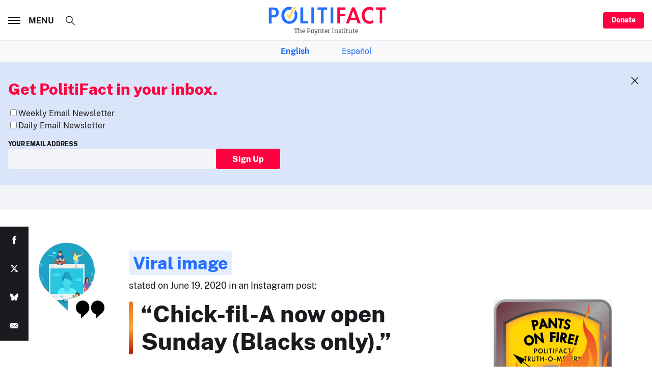

--- FILE ---
content_type: text/html; charset=utf-8
request_url: https://www.google.com/recaptcha/api2/aframe
body_size: 267
content:
<!DOCTYPE HTML><html><head><meta http-equiv="content-type" content="text/html; charset=UTF-8"></head><body><script nonce="PDyCaiGHi2Z7BsRrX4RdaA">/** Anti-fraud and anti-abuse applications only. See google.com/recaptcha */ try{var clients={'sodar':'https://pagead2.googlesyndication.com/pagead/sodar?'};window.addEventListener("message",function(a){try{if(a.source===window.parent){var b=JSON.parse(a.data);var c=clients[b['id']];if(c){var d=document.createElement('img');d.src=c+b['params']+'&rc='+(localStorage.getItem("rc::a")?sessionStorage.getItem("rc::b"):"");window.document.body.appendChild(d);sessionStorage.setItem("rc::e",parseInt(sessionStorage.getItem("rc::e")||0)+1);localStorage.setItem("rc::h",'1769767712625');}}}catch(b){}});window.parent.postMessage("_grecaptcha_ready", "*");}catch(b){}</script></body></html>